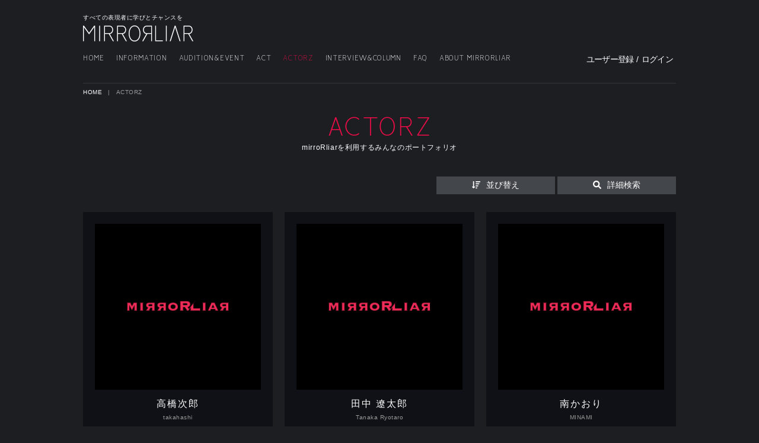

--- FILE ---
content_type: text/html; charset=UTF-8
request_url: https://mirrorliar.com/portfolios?page=89
body_size: 6043
content:
<!DOCTYPE html>
<html lang="ja">
<head>
        <!-- Google Tag Manager -->
    <script>
                    var dimension1 = 'guest';
                var dataLayer = [{'user_dimension': dimension1}];

        (function(w,d,s,l,i){w[l]=w[l]||[];w[l].push({'gtm.start':
        new Date().getTime(),event:'gtm.js'});var f=d.getElementsByTagName(s)[0],
        j=d.createElement(s),dl=l!='dataLayer'?'&l='+l:'';j.async=true;j.src=
        'https://www.googletagmanager.com/gtm.js?id='+i+dl;f.parentNode.insertBefore(j,f);
        })(window,document,'script','dataLayer','GTM-5QDRWX6');
    </script>
    <!-- End Google Tag Manager -->
    
    <meta charset="utf-8">
    <title>ACTORZ | mirroRliar（ミラーライアー）</title>
    <meta name="title" content="ACTORZ | mirroRliar（ミラーライアー）">
    <meta name="viewport" content="width=device-width, initial-scale=1, maximum-scale=1, user-scalable=no, minimal-ui">
    <meta name="format-detection" content="telephone=no">
    <meta name="keywords" content="俳優,女優,役者,オーディション,ワークショップ,演技,芝居,映画,mirroRliar,ミラーライアー,記事">
    <meta name="description" content="投稿記事の一覧です。">
    <meta property="og:type" content="website">
    <meta property="og:site_name" content="mirroRliar（ミラーライアー）">
                <meta property="og:image" content="/img/facebook_og.jpg">
    
    <meta http-equiv="X-UA-Compatible" content="IE=edge">
    <link rel="shortcut icon" href="/favicon.svg" type="image/svg+xml">
    <link rel="apple-touch-icon" href="/apple-touch-icon.png">
    <link rel="stylesheet" href="/css/public/style-default.css">
    <link rel="stylesheet" href="/css/drawer/public/drawer.css">
    <link href="/css/public/font-awesome.min.css" rel="stylesheet">
    <link rel="stylesheet" href="https://use.fontawesome.com/releases/v5.3.1/css/all.css" integrity="sha384-mzrmE5qonljUremFsqc01SB46JvROS7bZs3IO2EmfFsd15uHvIt+Y8vEf7N7fWAU" crossorigin="anonymous">
    
    <link href="/assets/video-js/5.19.2/video-js.css" rel="stylesheet">
    <link href="/css/public/video-js.css" rel="stylesheet">
    <script src="/assets/video-js/5.19.2/ie8/videojs-ie8.min.js"></script>
    <script src="/assets/video-js/5.19.2/video.min.js"></script>
    <script src="/assets/videojs-contrib-hls/5.5.3/videojs-contrib-hls.min.js"></script>
    
    <link href="/css/public/swiper.min.css" rel="stylesheet">
    
    <link href="/css/public/jquery.fs.boxer.css" rel="stylesheet">

    <!-- HTML5 Shim and Respond.js IE8 support of HTML5 elements and media queries -->
    <!-- WARNING: Respond.js doesn't work if you view the page via file:// -->
    <!--[if lt IE 9]>
    <script src="https://oss.maxcdn.com/html5shiv/3.7.2/html5shiv.min.js"></script>
    <script src="https://oss.maxcdn.com/libs/respond.js/1.4.2/respond.min.js"></script>
    <![endif]-->
    </head>


    <body id="actorz" class="drawer drawer--left">

<!-- Google Tag Manager (noscript) -->
<noscript><iframe src="https://www.googletagmanager.com/ns.html?id=GTM-5QDRWX6"
height="0" width="0" style="display:none;visibility:hidden"></iframe></noscript>
<!-- End Google Tag Manager (noscript) -->

<canvas id="canvas"></canvas>
<div class="wrapper">
            <!--PC用ヘッダー-->
<header class="pc">
    <div class="inner">
        <div class="logo">
            <p>すべての表現者に学びとチャンスを</p>
            <h1><a href="/">MIRRORLIAR</a></h1>
        </div>
        <nav>
            <ul class="headerNavi">
                <li class="navHome"><a href="/">HOME</a></li>
                <li class="navInfo"><a href="/informations">INFORMATION</a></li>
                <li class="navAudition"><a href="/auditions">AUDITION&EVENT</a></li>
                <li class="navAct"><a href="/acts">ACT</a></li>
                <li class="navActorz"><a href="/portfolios">ACTORZ</a></li>
                <li class="navInterview"><a href="/stories">INTERVIEW&COLUMN</a></li>
                <li class="navFaq"><a href="/faq">FAQ</a></li>
                <li class="navAbout"><a href="/about">ABOUT MIRRORLIAR</a></li>
            </ul>
        </nav>
        <div class="search">
            <div class="mypage">
                                    <p><span><a href="/sign-up/regist" class="registBtn">ユーザー登録</a> / <a href="/login" class="loginBtn">ログイン</a></span></p>
                            </div>
        </div>
    </div>
</header>
<!--SP用ヘッダー-->
<header class="sp" role="banner">
    <div class="spLogo">
        <h1><a href="/">MIRRORLIAR</a></h1>
    </div>



    <!-- ↓ログイン前用ログイン・ユーザー登録ボタン -->
            <div class="login" ontouchstart="">
            <div class="loginIcon">login</div>
            <span class="menuTtl">LOGIN</span>
            <div class="drop">
                <ul class="btnArea">
                    <li><a href="/sign-up/regist" class="registBtn">ユーザー登録</a></li>
                    <li><a href="/login" class="loginBtn">ログイン</a></li>
                </ul>
                <h4 class="mt40">ABOUT MIRRORLIAR</h4>
                <ul class="spMenuList">
                    <li><a href="/about">mirroRliar（ミラーライアー）とは？</a></li>
                    <li><a href="/howto">mirroRliarの使い方</a></li>
                </ul>
            </div>
        </div>
        <button type="button" class="drawer-toggle drawer-hamburger">
        <span class="sr-only">toggle navigation</span>
        <span class="drawer-hamburger-icon"></span>
        <span class="menuTtl">MENU</span>
    </button>
    <nav class="drawer-nav" role="navigation">
        <div class="inner">
            <div class="spMenu">
                <h4>ABOUT MIRRORLIAR</h4>
                <ul class="spMenuList">
                    <li><a href="/about">mirroRliar（ミラーライアー）とは？</a></li>
                    <li><a href="/howto">mirroRliarの使い方</a></li>
                </ul>
                                    <ul class="btnArea">
                        <li><a href="/sign-up/regist" class="registBtn">ユーザー登録</a></li>
                        <li><a href="/login" class="loginBtn">ログイン</a></li>
                    </ul>
                                <h4 class="mt40">MENU</h4>
                <ul class="spNavi">
                    <li><a href="/">HOME</a></li>
                    <li><a href="/informations">INFORMATION</a></li>
                    <li><a href="/auditions">AUDITION&EVENT</a></li>
                    <li><a href="/acts">ACT</a></li>
                    <li><a href="/portfolios">ACTORZ</a></li>
                    <li><a href="/stories">INTERVIEW&COLUMN</a></li>
                    <li><a href="/faq">FAQ</a></li>
                </ul>
                <ul class="spNaviOther">
                    <li><a href="/terms">利用規約</a></li>
                    <li><a href="/articles/83">法人での登録について</a></li>
                    <li><a href="/privacy-policies">プライバシーポリシー</a></li>
                    <li><a href="/company">運営会社</a></li>
                    <li><a href="/tokusho">特定商取引法に基づく表記</a></li>
                </ul>
            </div>
        </div>
    </nav>
</header>

            <section class="breadcrumb">
        <div class="inner">
            <ul>
                <li><a href="/">HOME</a></li>
                                                                                        <li>ACTORZ</li>
                                                                        </ul>
        </div>
    </section>
        <div class="contentWrapper" role="main">
        <section class="actorz">
    <div class="inner">
        <h2 class="pageTtl">ACTORZ</h2>
        <p class="contentsLead">
            mirroRliarを利用するみんなのポートフォリオ
        </p>
                        <div class="actorzIndex">
            <div class="search">
                <form method="GET" action="https://mirrorliar.com/portfolios" accept-charset="UTF-8">
                    <div class="searchArea">
                        <div class="sort">
                            <div class="sortBtn">
                                <i class="fas fa-sort-amount-down"></i>並び替え
                            </div>
                            <select id="select_sort" name="sort"><option value="default">注目</option><option value="access_count">アクセス数</option><option value="video_count">動画数</option></select>
                        </div>
                        <div class="otherSearch">
                            <a class="searchBtn"><i class="fas fa-search"></i>詳細検索</a>
                            <div class="searchModal">
                                <div class="inputItem">
                                    <dl>
                                        <dt>
                                            <label>名前で検索</label>
                                        </dt>
                                        <dd>
                                            <input placeholder="名前で検索" name="name" type="text">
                                        </dd>
                                    </dl>
                                    <dl>
                                        <dt>
                                            <label>アルファベットで検索</label>
                                        </dt>
                                        <dd>
                                            <input placeholder="アルファベットで検索" name="name_alphabet" type="text">
                                        </dd>
                                    </dl>
                                    <dl>
                                        <dt>
                                            <label>年齢で検索</label>
                                        </dt>
                                        <dd>
                                            <select name="age_range"><option value="" selected="selected">年代を選択</option><option value="u15">~15歳</option><option value="16to19">16~19歳</option><option value="20to25">20~25歳</option><option value="26to30">26~30歳</option><option value="31to35">31~35歳</option><option value="36to40">36~40歳</option><option value="41to45">41~45歳</option><option value="46to50">46~50歳</option><option value="51to60">51~60歳</option><option value="61to70">61~70歳</option><option value="71to80">71~80歳</option><option value="o81">80歳以上</option></select>
                                        </dd>
                                    </dl>
                                    <dl>
                                        <dt>
                                            <label>性別</label>
                                        </dt>
                                        <dd>
                                           <select name="sex"><option value="" selected="selected">--</option><option value="male">男性</option><option value="female">女性</option><option value="other">その他</option></select>
                                        </dd>
                                    </dl>
                                    <dl>
                                        <dt>
                                            <label>出身地</label>
                                        </dt>
                                        <dd>
                                            <input placeholder="出身地(部分一致)" name="birth_place" type="text">
                                        </dd>
                                    </dl>
                                    <dl>
                                        <dt>
                                            <label>身長</label>
                                        </dt>
                                        <dd class="flex">
                                            <input step="1" min="0" max="300" name="height_min" type="number">
                                            <p>〜</p>
                                            <input step="1" min="0" max="400" name="height_max" type="number">
                                        </dd>
                                    </dl>
                                    <dl>
                                        <dt>
                                            <label>髪の長さ</label>
                                        </dt>
                                        <dd>
                                           <select name="hair_length"><option value="" selected="selected">--</option><option value="veryshort">ベリーショート</option><option value="short">ショート</option><option value="middle">ミドル</option><option value="long">ロング</option><option value="verylong">ベリーロング</option></select>
                                        </dd>
                                    </dl>
                                    <dl>
                                        <dt>
                                            <label>スニーカーのサイズ (cm)</label>
                                        </dt>
                                        <dd class="flex">
                                            <input step="1" min="0" max="50" name="sneakers_size_min" type="number">
                                            <p>〜</p>
                                            <input step="1" min="0" max="100" name="sneakers_size_max" type="number">
                                        </dd>
                                    </dl>
                                    <dl>
                                        <dt>
                                            <label>フリーワード</label>
                                        </dt>
                                        <dd>
                                            <input placeholder="フリーワード検索" name="freeword" type="text">
                                        </dd>
                                    </dl>
                                    <div class="transmission">
                                        <button class="btn_submit" id="btn_submit" type="submit" value="検索">検索</button>
                                    </div>
                                </div>
                            </div>
                        </div>
                    </div>
                </form>
            </div>
                                    <ul>
                                <li>
                    <a href="/portfolios/Kokiyatani">
                        <dl>
                            <dt>
                                <div class="thumb">
                                                                            <img src="/img/default_image_square.jpg">
                                                                    </div>
                            </dt>
                            <dd>
                                <p class="name">高橋次郎</p>
                                <p class="roman">takahashi</p>
                                <p class="prof">
                                                                                    95歳
                                                                                                                            512cm
                                                                        </p>
                            </dd>
                        </dl>
                    </a>
                </li>
                                <li>
                    <a href="/portfolios/ryotaro0312">
                        <dl>
                            <dt>
                                <div class="thumb">
                                                                            <img src="/img/default_image_square.jpg">
                                                                    </div>
                            </dt>
                            <dd>
                                <p class="name">田中 遼太郎</p>
                                <p class="roman">Tanaka Ryotaro</p>
                                <p class="prof">
                                                                                    26歳
                                                                                                                </p>
                            </dd>
                        </dl>
                    </a>
                </li>
                                <li>
                    <a href="/portfolios/373SANNO">
                        <dl>
                            <dt>
                                <div class="thumb">
                                                                            <img src="/img/default_image_square.jpg">
                                                                    </div>
                            </dt>
                            <dd>
                                <p class="name">南かおり</p>
                                <p class="roman">MINAMI</p>
                                <p class="prof">
                                                                                                                </p>
                            </dd>
                        </dl>
                    </a>
                </li>
                                <li>
                    <a href="/portfolios/seiraokumoto">
                        <dl>
                            <dt>
                                <div class="thumb">
                                                                            <img src="/img/default_image_square.jpg">
                                                                    </div>
                            </dt>
                            <dd>
                                <p class="name">星来</p>
                                <p class="roman">Seira</p>
                                <p class="prof">
                                                                                                                            170cm
                                                                        </p>
                            </dd>
                        </dl>
                    </a>
                </li>
                                <li>
                    <a href="/portfolios/mikaaoki">
                        <dl>
                            <dt>
                                <div class="thumb">
                                                                            <img src="/img/default_image_square.jpg">
                                                                    </div>
                            </dt>
                            <dd>
                                <p class="name">青木 美佳</p>
                                <p class="roman">Aoki Mika</p>
                                <p class="prof">
                                                                                    31歳
                                                                                                                            165cm
                                                                        </p>
                            </dd>
                        </dl>
                    </a>
                </li>
                                <li>
                    <a href="/portfolios/0w0">
                        <dl>
                            <dt>
                                <div class="thumb">
                                                                            <img src="/img/default_image_square.jpg">
                                                                    </div>
                            </dt>
                            <dd>
                                <p class="name">さゆり</p>
                                <p class="roman">sayuri</p>
                                <p class="prof">
                                                                                                                </p>
                            </dd>
                        </dl>
                    </a>
                </li>
                                <li>
                    <a href="/portfolios/Yayane">
                        <dl>
                            <dt>
                                <div class="thumb">
                                                                            <img src="/img/default_image_square.jpg">
                                                                    </div>
                            </dt>
                            <dd>
                                <p class="name">矢崎彩音</p>
                                <p class="roman">yasakiayane</p>
                                <p class="prof">
                                                                                    33歳
                                                                                                                            159cm
                                                                        </p>
                            </dd>
                        </dl>
                    </a>
                </li>
                                <li>
                    <a href="/portfolios/ichinose">
                        <dl>
                            <dt>
                                <div class="thumb">
                                                                            <img src="/img/default_image_square.jpg">
                                                                    </div>
                            </dt>
                            <dd>
                                <p class="name">一ノ瀬　廉</p>
                                <p class="roman">ichinose ren</p>
                                <p class="prof">
                                                                                    41歳
                                                                                                                            177cm
                                                                        </p>
                            </dd>
                        </dl>
                    </a>
                </li>
                                <li>
                    <a href="/portfolios/daichiakiyama3217">
                        <dl>
                            <dt>
                                <div class="thumb">
                                                                            <img src="/img/default_image_square.jpg">
                                                                    </div>
                            </dt>
                            <dd>
                                <p class="name">秋山大地</p>
                                <p class="roman">Akiyama Daichi</p>
                                <p class="prof">
                                                                                    28歳
                                                                                                                            169cm
                                                                        </p>
                            </dd>
                        </dl>
                    </a>
                </li>
                                <li>
                    <a href="/portfolios/3636">
                        <dl>
                            <dt>
                                <div class="thumb">
                                                                            <img src="/img/default_image_square.jpg">
                                                                    </div>
                            </dt>
                            <dd>
                                <p class="name">島田正之</p>
                                <p class="roman">shimada masayuki</p>
                                <p class="prof">
                                                                                                                </p>
                            </dd>
                        </dl>
                    </a>
                </li>
                                <li>
                    <a href="/portfolios/misorarara28">
                        <dl>
                            <dt>
                                <div class="thumb">
                                                                            <img src="/img/default_image_square.jpg">
                                                                    </div>
                            </dt>
                            <dd>
                                <p class="name">伊藤美空</p>
                                <p class="roman">Ito Miku</p>
                                <p class="prof">
                                                                                                                </p>
                            </dd>
                        </dl>
                    </a>
                </li>
                                <li>
                    <a href="/portfolios/formation">
                        <dl>
                            <dt>
                                <div class="thumb">
                                                                            <img src="/img/default_image_square.jpg">
                                                                    </div>
                            </dt>
                            <dd>
                                <p class="name">あおい</p>
                                <p class="roman">agj</p>
                                <p class="prof">
                                                                                                                            159cm
                                                                        </p>
                            </dd>
                        </dl>
                    </a>
                </li>
                            </ul>
        </div>
        <div class="pager">
            <nav>
        <ul class="pagination">
            
                            <li class="page-item">
                    <a class="page-link" href="http://mirrorliar.com/portfolios?page=88" rel="prev" aria-label="&laquo; Previous">&lsaquo;</a>
                </li>
            
            
                            
                
                
                                                                                        <li class="page-item"><a class="page-link" href="http://mirrorliar.com/portfolios?page=1">1</a></li>
                                                                                                <li class="page-item"><a class="page-link" href="http://mirrorliar.com/portfolios?page=2">2</a></li>
                                                                                        
                                    <li class="page-item disabled" aria-disabled="true"><span class="page-link">...</span></li>
                
                
                                            
                
                
                                                                                        <li class="page-item"><a class="page-link" href="http://mirrorliar.com/portfolios?page=83">83</a></li>
                                                                                                <li class="page-item"><a class="page-link" href="http://mirrorliar.com/portfolios?page=84">84</a></li>
                                                                                                <li class="page-item"><a class="page-link" href="http://mirrorliar.com/portfolios?page=85">85</a></li>
                                                                                                <li class="page-item"><a class="page-link" href="http://mirrorliar.com/portfolios?page=86">86</a></li>
                                                                                                <li class="page-item"><a class="page-link" href="http://mirrorliar.com/portfolios?page=87">87</a></li>
                                                                                                <li class="page-item"><a class="page-link" href="http://mirrorliar.com/portfolios?page=88">88</a></li>
                                                                                                <li class="page-item active" aria-current="page"><span class="page-link">89</span></li>
                                                                                                <li class="page-item"><a class="page-link" href="http://mirrorliar.com/portfolios?page=90">90</a></li>
                                                                                                <li class="page-item"><a class="page-link" href="http://mirrorliar.com/portfolios?page=91">91</a></li>
                                                                        
            
                            <li class="page-item">
                    <a class="page-link" href="http://mirrorliar.com/portfolios?page=90" rel="next" aria-label="Next &raquo;">&rsaquo;</a>
                </li>
                    </ul>
    </nav>

        </div>
    </div>
</section>
    </div>
                <div class="pagetop">
    PAGE TOP
</div>

<footer>
    <div class="inner">
        <h3><a href="/">mirroRliar</a></h3>
        <h4>ABOUT MIRRORLIAR</h4>
        <ul class="footerNaviOther">
            <li><a href="/about">mirroRliar（ミラーライアー）とは？</a></li>
            <li><a href="/howto">mirroRliarの使い方</a></li>
        </ul>
        <div class="footerMenu">
            <h4>MENU</h4>
            <ul class="footerNavi">
                <li><a href="/informations">INFORMATION</a></li>
                <li><a href="/auditions">AUDITION&EVENT</a></li>
                <li><a href="/acts">ACT</a></li>
                <li><a href="/portfolios">ACTORZ</a></li>
                <li><a href="/stories">INTERVIEW&COLUMN</a></li>
                <li><a href="/faq">FAQ</a></li>
            </ul>
            <ul class="footerNaviOther">
                <li><a href="/terms">利用規約</a></li>
                <li><a href="/privacy-policies">プライバシーポリシー</a></li>
                <li><a href="/company">運営会社</a></li>
                <li><a href="/tokusho">特定商取引法に基づく表記</a></li>
            </ul>
        </div>
        <p class="copyright">COPYRIGHT  1982-2017  ANDPICTURES,  INC.  &  FOGG,  INC.</p>
    </div>
</footer>

    </div>
<script src="/js/jquery.1_7_1.min.js"></script>
<script src="https://unpkg.com/scrollreveal/dist/scrollreveal.min.js"></script>
<script type="text/javascript">
    (function(){

        var config = {
            viewFactor : 0.15,
            duration   : 800,
            distance   : "0px",
            scale      : 0.8,
        }

        window.sr = new ScrollReveal(config)
    })()

    var block = {
        reset: true,
        viewOffset: { top: 64 }
    }

    sr.reveal('.candidateThumb', { block: 2000 }, 100);

</script>

<script type="text/javascript">
    $(function() {
        $('a[href*="#"]:not([href="#"])').click(function() {
            if (location.pathname.replace(/^\//,'') == this.pathname.replace(/^\//,'') && location.hostname == this.hostname) {
                var target = $(this.hash);
                target = target.length ? target : $('[name=' + this.hash.slice(1) +']');
                if (target.length) {
                    $('html,body').animate({
                        scrollTop: target.offset().top - 70
                    }, 1000);
                    return false;
                }
            }
        });
    });
</script>

<script type="text/javascript">
    $(document).ready(function() {
        var pagetop = $('.pagetop');
        pagetop.click(function () {
            $('body, html').animate({ scrollTop: 0 }, 500);
            return false;
        });
    });
</script>

<!-- iScroll -->
<script src="https://cdnjs.cloudflare.com/ajax/libs/iScroll/5.2.0/iscroll.min.js"></script>
<!-- drawer.js -->
<script src="https://cdnjs.cloudflare.com/ajax/libs/drawer/3.2.2/js/drawer.min.js"></script>
<script type="text/javascript">
    $(document).ready(function() {
        $('.drawer').drawer();
    });
</script>
<script>
  $(document).on("click", ".drawer-toggle", function() {
    $('html, body').toggleClass('fixed');
  });
</script>

<!-- scrollstop -->
<script src="/js/jquery.scrollstop.min.js"></script>
<script type="text/javascript">
    $(window)
        .on("scrollstart", function() {
            // Paint the world yellow when scrolling starts.
            $("header.pc").addClass("onscroll");
        })
</script>

<script type="text/javascript">
    (function(){
        function appendMetaInfo (_type, _value){
            metatags = document.getElementsByTagName("meta");
            if(metatags.length > 0){
                for (i = 0; i < metatags.length; i++){
                    if( _type == metatags[i].getAttribute("property") ){
                        metatags[i].content=_value;
                        return true;
                    }
                }
            }
            var headerObj = document.getElementsByTagName("meta")[0];
            var head = document.getElementsByTagName("head")[0];
            var metaObj=document.createElement('meta');
            metaObj.setAttribute('property', _type);
            metaObj.content=_value;
            head.appendChild(metaObj);
        }
        appendMetaInfo( "og:url", window.location);
    })();
</script>

<script type="text/javascript">
    var shareUrl = window.location;
    var twitterTxt = document.getElementsByClassName('twitterShare');
    for (var i=0;i<twitterTxt.length;i++) {
        twitterTxt[i].href = 'http://twitter.com/share?url=' + shareUrl;
    }

    var lineTxt = document.getElementsByClassName('lineShare');
    var utf8Url = unescape(encodeURIComponent(shareUrl));
    for (var i=0;i<lineTxt.length;i++) {
        lineTxt[i].href = 'http://line.me/R/msg/text/' + utf8Url ;
    }
</script>
<script src="/js/swiper.jquery.min.js"></script>
<script defer src="https://use.fontawesome.com/releases/v5.0.6/js/all.js"></script>
<script>
$(function() {
  $("#select_sort").on('change', function (e) {
      $(this).closest('form').submit();
  });
  $(document).on('click touchend', function (e) {
        var clickPanel = $("+.searchModal",this);
        if (
            $('.searchModal').is(':visible') && !$(event.target).closest('.searchModal:visible').length
        ) {
            clickPanel.toggle();
            $(".searchModal").not(clickPanel).slideUp(0);
            $(".searchModal:hidden").prev().css("background","rgba(106, 112, 118, 0.5)");
        }
  });
  $(".searchBtn").click(function(){
    var clickPanel = $("+.searchModal",this);
    clickPanel.toggle();
    $(".searchModal").not(clickPanel).slideUp(0);
    $(".searchModal:visible").prev().css("background","rgba(106, 112, 118, 0.2)");
    $(".searchModal:hidden").prev().css("background","rgba(106, 112, 118, 0.5)");
    return false;
  });
});
</script>


</body>
</html>

